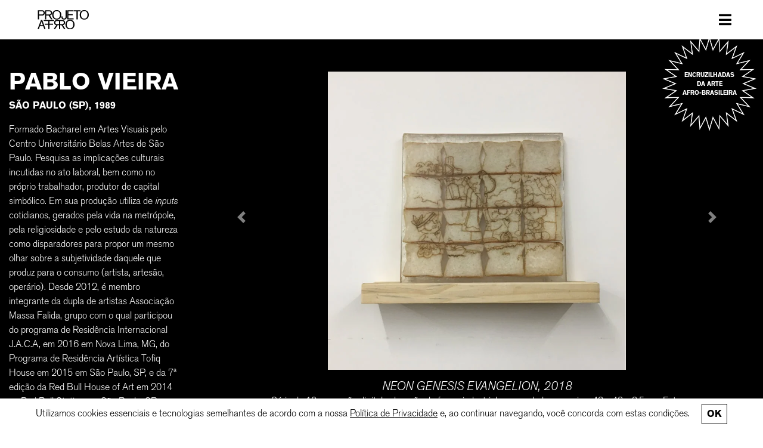

--- FILE ---
content_type: text/html; charset=UTF-8
request_url: https://projetoafro.com/artista/pablo-vieira/
body_size: 15446
content:

        <!DOCTYPE html>
<html lang="pt">
    
<head>

    <meta charset="UTF-8">
    <meta http-equiv="X-UA-Compatible" content="IE=edge">
    <meta name="viewport" content="width=device-width, initial-scale=1.0">
    
    <!-- no phone bugs -->
    <meta name="format-detection" content="telephone=no">
    
    <!-- Global site tag (gtag.js) - Google Analytics -->
    <script async src="https://www.googletagmanager.com/gtag/js?id=UA-162716210-1"></script>
    <script>
        window.dataLayer = window.dataLayer || [];
        function gtag(){dataLayer.push(arguments);}
        gtag('js', new Date());

        gtag('config', 'UA-162716210-1');
    </script>
    
        
    <!-- facebook imagens and titles -->
    <meta property="og:locale" content="pt_BR">
    <meta property="og:url" content="https://projetoafro.com/artista/pablo-vieira/">
    
    <meta property="og:title" content="PABLO VIEIRA">
    <meta property="og:site_name" content="Projeto Afro">
    
    <meta property="og:image" content="https://projetoafro.com/wp-content/uploads/2020/07/projeto_afro_mapeamento_artista_pablo_vieira_3.jpg">
    
    <meta property="og:description" content="PROJETO AFRO É UMA PLATAFORMA AFRO-BRASILEIRA DE MAPEAMENTO E DIFUSÃO DE ARTISTAS NEGROS/AS/ES.">
    
    <meta name="Description" CONTENT="PROJETO AFRO É UMA PLATAFORMA AFRO-BRASILEIRA DE MAPEAMENTO E DIFUSÃO DE ARTISTAS NEGROS/AS/ES.">
    
    <meta name="author" content="Projeto Afro">
    <meta name="keywords" content="projeto afro, arte, artistas, afro-brasileiros, brasil, são paulo, rio de janeiro, brasília, porto alegre, curitiba, recife, artístico, ontico lab">
    
    <title>
          PABLO VIEIRA | PROJETO AFRO    </title>
    
    <link rel="icon" href="https://projetoafro.com/wp-content/themes/projetoafro/_imagens/brazil.ico" type="image/ico" sizes="65x65">
    <link rel=”canonical” href=””>
	
    <title>PABLO VIEIRA &#8211; PROJETO AFRO</title>
<meta name='robots' content='max-image-preview:large' />
<link rel="alternate" title="oEmbed (JSON)" type="application/json+oembed" href="https://projetoafro.com/wp-json/oembed/1.0/embed?url=https%3A%2F%2Fprojetoafro.com%2Fartista%2Fpablo-vieira%2F&#038;lang=pt" />
<link rel="alternate" title="oEmbed (XML)" type="text/xml+oembed" href="https://projetoafro.com/wp-json/oembed/1.0/embed?url=https%3A%2F%2Fprojetoafro.com%2Fartista%2Fpablo-vieira%2F&#038;format=xml&#038;lang=pt" />
<style id='wp-img-auto-sizes-contain-inline-css' type='text/css'>
img:is([sizes=auto i],[sizes^="auto," i]){contain-intrinsic-size:3000px 1500px}
/*# sourceURL=wp-img-auto-sizes-contain-inline-css */
</style>
<style id='classic-theme-styles-inline-css' type='text/css'>
/*! This file is auto-generated */
.wp-block-button__link{color:#fff;background-color:#32373c;border-radius:9999px;box-shadow:none;text-decoration:none;padding:calc(.667em + 2px) calc(1.333em + 2px);font-size:1.125em}.wp-block-file__button{background:#32373c;color:#fff;text-decoration:none}
/*# sourceURL=/wp-includes/css/classic-themes.min.css */
</style>
<link rel='stylesheet' id='contact-form-7-css' href='https://projetoafro.com/wp-content/plugins/contact-form-7/includes/css/styles.css?ver=6.1.4' type='text/css' media='all' />
<link rel='stylesheet' id='ppress-frontend-css' href='https://projetoafro.com/wp-content/plugins/wp-user-avatar/assets/css/frontend.min.css?ver=4.16.8' type='text/css' media='all' />
<link rel='stylesheet' id='ppress-flatpickr-css' href='https://projetoafro.com/wp-content/plugins/wp-user-avatar/assets/flatpickr/flatpickr.min.css?ver=4.16.8' type='text/css' media='all' />
<link rel='stylesheet' id='ppress-select2-css' href='https://projetoafro.com/wp-content/plugins/wp-user-avatar/assets/select2/select2.min.css?ver=6.9' type='text/css' media='all' />
<link rel='stylesheet' id='bootstrap-css' href='https://projetoafro.com/wp-content/themes/projetoafro/_css/bootstrap4.3.1.min.css?ver=2025.09.26.1' type='text/css' media='all' />
<link rel='stylesheet' id='font-awesome-css' href='https://projetoafro.com/wp-content/themes/projetoafro/_css/fontawesome5.2.0.css?ver=2025.09.26.1' type='text/css' media='all' />
<link rel='stylesheet' id='projeto-afro-css' href='https://projetoafro.com/wp-content/themes/projetoafro/style.css?ver=2025.09.26.1' type='text/css' media='all' />
<link rel='stylesheet' id='owl-carousel-css' href='https://projetoafro.com/wp-content/themes/projetoafro/_css/owl.carousel.min.css?ver=2025.09.26.1' type='text/css' media='all' />
<link rel='stylesheet' id='owl-carousel-theme-css' href='https://projetoafro.com/wp-content/themes/projetoafro/_css/owl.theme.default.min.css?ver=2025.09.26.1' type='text/css' media='all' />
<script type="text/javascript" src="https://projetoafro.com/wp-includes/js/jquery/jquery.min.js?ver=3.7.1" id="jquery-core-js"></script>
<script type="text/javascript" src="https://projetoafro.com/wp-includes/js/jquery/jquery-migrate.min.js?ver=3.4.1" id="jquery-migrate-js"></script>
<script type="text/javascript" src="https://projetoafro.com/wp-content/plugins/wp-user-avatar/assets/flatpickr/flatpickr.min.js?ver=4.16.8" id="ppress-flatpickr-js"></script>
<script type="text/javascript" src="https://projetoafro.com/wp-content/plugins/wp-user-avatar/assets/select2/select2.min.js?ver=4.16.8" id="ppress-select2-js"></script>
<script type="text/javascript" src="https://projetoafro.com/wp-content/themes/projetoafro/_js/owl.carousel.min.js?ver=2025.09.26.1" id="owl-carousel-js"></script>
<script type="text/javascript" src="https://projetoafro.com/wp-content/themes/projetoafro/_js/projeto-afro.js?ver=2025.09.26.1" id="projeto-afro-js"></script>
<link rel="https://api.w.org/" href="https://projetoafro.com/wp-json/" /><link rel="EditURI" type="application/rsd+xml" title="RSD" href="https://projetoafro.com/xmlrpc.php?rsd" />
<meta name="generator" content="WordPress 6.9" />
<link rel="canonical" href="https://projetoafro.com/artista/pablo-vieira/" />
<link rel='shortlink' href='https://projetoafro.com/?p=1789' />
    
<style id='global-styles-inline-css' type='text/css'>
:root{--wp--preset--aspect-ratio--square: 1;--wp--preset--aspect-ratio--4-3: 4/3;--wp--preset--aspect-ratio--3-4: 3/4;--wp--preset--aspect-ratio--3-2: 3/2;--wp--preset--aspect-ratio--2-3: 2/3;--wp--preset--aspect-ratio--16-9: 16/9;--wp--preset--aspect-ratio--9-16: 9/16;--wp--preset--color--black: #000000;--wp--preset--color--cyan-bluish-gray: #abb8c3;--wp--preset--color--white: #ffffff;--wp--preset--color--pale-pink: #f78da7;--wp--preset--color--vivid-red: #cf2e2e;--wp--preset--color--luminous-vivid-orange: #ff6900;--wp--preset--color--luminous-vivid-amber: #fcb900;--wp--preset--color--light-green-cyan: #7bdcb5;--wp--preset--color--vivid-green-cyan: #00d084;--wp--preset--color--pale-cyan-blue: #8ed1fc;--wp--preset--color--vivid-cyan-blue: #0693e3;--wp--preset--color--vivid-purple: #9b51e0;--wp--preset--gradient--vivid-cyan-blue-to-vivid-purple: linear-gradient(135deg,rgb(6,147,227) 0%,rgb(155,81,224) 100%);--wp--preset--gradient--light-green-cyan-to-vivid-green-cyan: linear-gradient(135deg,rgb(122,220,180) 0%,rgb(0,208,130) 100%);--wp--preset--gradient--luminous-vivid-amber-to-luminous-vivid-orange: linear-gradient(135deg,rgb(252,185,0) 0%,rgb(255,105,0) 100%);--wp--preset--gradient--luminous-vivid-orange-to-vivid-red: linear-gradient(135deg,rgb(255,105,0) 0%,rgb(207,46,46) 100%);--wp--preset--gradient--very-light-gray-to-cyan-bluish-gray: linear-gradient(135deg,rgb(238,238,238) 0%,rgb(169,184,195) 100%);--wp--preset--gradient--cool-to-warm-spectrum: linear-gradient(135deg,rgb(74,234,220) 0%,rgb(151,120,209) 20%,rgb(207,42,186) 40%,rgb(238,44,130) 60%,rgb(251,105,98) 80%,rgb(254,248,76) 100%);--wp--preset--gradient--blush-light-purple: linear-gradient(135deg,rgb(255,206,236) 0%,rgb(152,150,240) 100%);--wp--preset--gradient--blush-bordeaux: linear-gradient(135deg,rgb(254,205,165) 0%,rgb(254,45,45) 50%,rgb(107,0,62) 100%);--wp--preset--gradient--luminous-dusk: linear-gradient(135deg,rgb(255,203,112) 0%,rgb(199,81,192) 50%,rgb(65,88,208) 100%);--wp--preset--gradient--pale-ocean: linear-gradient(135deg,rgb(255,245,203) 0%,rgb(182,227,212) 50%,rgb(51,167,181) 100%);--wp--preset--gradient--electric-grass: linear-gradient(135deg,rgb(202,248,128) 0%,rgb(113,206,126) 100%);--wp--preset--gradient--midnight: linear-gradient(135deg,rgb(2,3,129) 0%,rgb(40,116,252) 100%);--wp--preset--font-size--small: 13px;--wp--preset--font-size--medium: 20px;--wp--preset--font-size--large: 36px;--wp--preset--font-size--x-large: 42px;--wp--preset--spacing--20: 0.44rem;--wp--preset--spacing--30: 0.67rem;--wp--preset--spacing--40: 1rem;--wp--preset--spacing--50: 1.5rem;--wp--preset--spacing--60: 2.25rem;--wp--preset--spacing--70: 3.38rem;--wp--preset--spacing--80: 5.06rem;--wp--preset--shadow--natural: 6px 6px 9px rgba(0, 0, 0, 0.2);--wp--preset--shadow--deep: 12px 12px 50px rgba(0, 0, 0, 0.4);--wp--preset--shadow--sharp: 6px 6px 0px rgba(0, 0, 0, 0.2);--wp--preset--shadow--outlined: 6px 6px 0px -3px rgb(255, 255, 255), 6px 6px rgb(0, 0, 0);--wp--preset--shadow--crisp: 6px 6px 0px rgb(0, 0, 0);}:where(.is-layout-flex){gap: 0.5em;}:where(.is-layout-grid){gap: 0.5em;}body .is-layout-flex{display: flex;}.is-layout-flex{flex-wrap: wrap;align-items: center;}.is-layout-flex > :is(*, div){margin: 0;}body .is-layout-grid{display: grid;}.is-layout-grid > :is(*, div){margin: 0;}:where(.wp-block-columns.is-layout-flex){gap: 2em;}:where(.wp-block-columns.is-layout-grid){gap: 2em;}:where(.wp-block-post-template.is-layout-flex){gap: 1.25em;}:where(.wp-block-post-template.is-layout-grid){gap: 1.25em;}.has-black-color{color: var(--wp--preset--color--black) !important;}.has-cyan-bluish-gray-color{color: var(--wp--preset--color--cyan-bluish-gray) !important;}.has-white-color{color: var(--wp--preset--color--white) !important;}.has-pale-pink-color{color: var(--wp--preset--color--pale-pink) !important;}.has-vivid-red-color{color: var(--wp--preset--color--vivid-red) !important;}.has-luminous-vivid-orange-color{color: var(--wp--preset--color--luminous-vivid-orange) !important;}.has-luminous-vivid-amber-color{color: var(--wp--preset--color--luminous-vivid-amber) !important;}.has-light-green-cyan-color{color: var(--wp--preset--color--light-green-cyan) !important;}.has-vivid-green-cyan-color{color: var(--wp--preset--color--vivid-green-cyan) !important;}.has-pale-cyan-blue-color{color: var(--wp--preset--color--pale-cyan-blue) !important;}.has-vivid-cyan-blue-color{color: var(--wp--preset--color--vivid-cyan-blue) !important;}.has-vivid-purple-color{color: var(--wp--preset--color--vivid-purple) !important;}.has-black-background-color{background-color: var(--wp--preset--color--black) !important;}.has-cyan-bluish-gray-background-color{background-color: var(--wp--preset--color--cyan-bluish-gray) !important;}.has-white-background-color{background-color: var(--wp--preset--color--white) !important;}.has-pale-pink-background-color{background-color: var(--wp--preset--color--pale-pink) !important;}.has-vivid-red-background-color{background-color: var(--wp--preset--color--vivid-red) !important;}.has-luminous-vivid-orange-background-color{background-color: var(--wp--preset--color--luminous-vivid-orange) !important;}.has-luminous-vivid-amber-background-color{background-color: var(--wp--preset--color--luminous-vivid-amber) !important;}.has-light-green-cyan-background-color{background-color: var(--wp--preset--color--light-green-cyan) !important;}.has-vivid-green-cyan-background-color{background-color: var(--wp--preset--color--vivid-green-cyan) !important;}.has-pale-cyan-blue-background-color{background-color: var(--wp--preset--color--pale-cyan-blue) !important;}.has-vivid-cyan-blue-background-color{background-color: var(--wp--preset--color--vivid-cyan-blue) !important;}.has-vivid-purple-background-color{background-color: var(--wp--preset--color--vivid-purple) !important;}.has-black-border-color{border-color: var(--wp--preset--color--black) !important;}.has-cyan-bluish-gray-border-color{border-color: var(--wp--preset--color--cyan-bluish-gray) !important;}.has-white-border-color{border-color: var(--wp--preset--color--white) !important;}.has-pale-pink-border-color{border-color: var(--wp--preset--color--pale-pink) !important;}.has-vivid-red-border-color{border-color: var(--wp--preset--color--vivid-red) !important;}.has-luminous-vivid-orange-border-color{border-color: var(--wp--preset--color--luminous-vivid-orange) !important;}.has-luminous-vivid-amber-border-color{border-color: var(--wp--preset--color--luminous-vivid-amber) !important;}.has-light-green-cyan-border-color{border-color: var(--wp--preset--color--light-green-cyan) !important;}.has-vivid-green-cyan-border-color{border-color: var(--wp--preset--color--vivid-green-cyan) !important;}.has-pale-cyan-blue-border-color{border-color: var(--wp--preset--color--pale-cyan-blue) !important;}.has-vivid-cyan-blue-border-color{border-color: var(--wp--preset--color--vivid-cyan-blue) !important;}.has-vivid-purple-border-color{border-color: var(--wp--preset--color--vivid-purple) !important;}.has-vivid-cyan-blue-to-vivid-purple-gradient-background{background: var(--wp--preset--gradient--vivid-cyan-blue-to-vivid-purple) !important;}.has-light-green-cyan-to-vivid-green-cyan-gradient-background{background: var(--wp--preset--gradient--light-green-cyan-to-vivid-green-cyan) !important;}.has-luminous-vivid-amber-to-luminous-vivid-orange-gradient-background{background: var(--wp--preset--gradient--luminous-vivid-amber-to-luminous-vivid-orange) !important;}.has-luminous-vivid-orange-to-vivid-red-gradient-background{background: var(--wp--preset--gradient--luminous-vivid-orange-to-vivid-red) !important;}.has-very-light-gray-to-cyan-bluish-gray-gradient-background{background: var(--wp--preset--gradient--very-light-gray-to-cyan-bluish-gray) !important;}.has-cool-to-warm-spectrum-gradient-background{background: var(--wp--preset--gradient--cool-to-warm-spectrum) !important;}.has-blush-light-purple-gradient-background{background: var(--wp--preset--gradient--blush-light-purple) !important;}.has-blush-bordeaux-gradient-background{background: var(--wp--preset--gradient--blush-bordeaux) !important;}.has-luminous-dusk-gradient-background{background: var(--wp--preset--gradient--luminous-dusk) !important;}.has-pale-ocean-gradient-background{background: var(--wp--preset--gradient--pale-ocean) !important;}.has-electric-grass-gradient-background{background: var(--wp--preset--gradient--electric-grass) !important;}.has-midnight-gradient-background{background: var(--wp--preset--gradient--midnight) !important;}.has-small-font-size{font-size: var(--wp--preset--font-size--small) !important;}.has-medium-font-size{font-size: var(--wp--preset--font-size--medium) !important;}.has-large-font-size{font-size: var(--wp--preset--font-size--large) !important;}.has-x-large-font-size{font-size: var(--wp--preset--font-size--x-large) !important;}
/*# sourceURL=global-styles-inline-css */
</style>
</head>
    
<body class="wp-singular artistas-template-default single single-artistas postid-1789 wp-theme-projetoafro">
    
    <div class="main">
        
        
<div id="menu" class="container-fluid">

    <nav class="navbar navbar-expand-xs navbar-light bg-light">
        <a class="navbar-brand" href="#">Brand</a>

        <!-- Hamburger always visible -->
        <button class="navbar-toggler" type="button" data-toggle="collapse" data-target="#navbarMenu">
            <span class="navbar-toggler-icon"></span>
        </button>
    </nav>
           
    <nav id="navbar" class="navbar navbar-light bg-light">
        <a class="nav-link mr-auto" href="https://projetoafro.com/" aria-label="PROJETO AFRO">
            <div class="logo logo-nav">
                <svg xmlns="http://www.w3.org/2000/svg" xml:space="preserve" viewBox="0 0 1599.88 599">
  <path d="M47.35 170.07h81.63c21.62 0 32.42-.8 42.42-3.6 36.82-10 54.83-43.62 54.83-79.63 0-10.8-2-47.62-33.62-67.63-18.8-12-37.61-12-59.63-12H10.94v282.52h36.42V170.07zm0-130.45h87.24c8.4 0 14.4 0 22.8 2 13.21 3.6 24.02 12.4 28.82 25.61 2.8 8 2.8 16.01 2.8 18.81 0 22-9.6 42.42-32.41 48.42-10 2.4-20.01 2-30.42 2H47.35V39.62zM272.02 169.68h72.83l77.24 120.05h44.81l-79.23-122.46c15.2-2.8 22-5.6 28.81-9.2 36.02-18.4 37.62-56.82 37.62-68.43 0-28.01-9.6-44.82-17.21-54.02-12-14.4-30.41-26.81-69.63-28.42-8.8-.4-18 0-26.81 0H235.2v282.53h36.82V169.68zm0-131.26h73.23c16.8 0 34.41-.8 49.22 8 21.61 13.21 22.41 35.22 22.41 43.22 0 10.8-2.4 20.4-8.8 29.21-14.4 19.61-39.62 19.21-60.83 19.21h-75.23V38.42z"/>
  <path d="M501.14 260.92c36.41 34.01 80.03 36.01 97.24 36.01 64.03 0 98.04-31.61 113.64-52.42 28.42-38.42 29.62-83.64 29.62-98.45 0-60.02-27.21-113.24-86.04-136.05C638 3.2 618.8 0 599.58 0c-39.22 0-80.44 14.41-107.25 44.42-34.42 38.82-35.22 87.64-35.22 103.65 0 61.22 25.22 95.24 44.03 112.85m18.4-191.69c10.8-15.6 34.02-38.41 80.04-38.81 15.2 0 53.22 1.6 79.23 37.21 22.01 30.02 22.01 68.43 22.01 78.43.4 67.63-30.41 100.45-57.62 112.86-18.01 8-35.62 8.4-42.82 8.4-19.21 0-30.82-3.6-38.42-6.4-5.2-2-15.6-6.4-27.21-16.41-3.2-2.8-11.2-10.8-18.01-21.2-7.6-12.42-18.8-37.63-18.8-74.84 0-26.01 6-56.83 21.6-79.24M827.06 296.13c16.02 0 29.42-2.2 40.23-6.6 10.8-4.4 19.47-10.27 26.01-17.61a65.49 65.49 0 0 0 14-25.02 98.34 98.34 0 0 0 4.21-28.41V7.2H873.5V212.9c0 15.74-3.27 28.28-9.8 37.62-6.55 9.34-18.48 14-35.82 14-9.35 0-17.01-1.4-23.02-4.2-6-2.8-10.67-6.73-14-11.8-3.35-5.07-5.68-11.07-7.01-18.01-1.34-6.94-2-14.54-2-22.82v-12h-38.02v17.6c0 27.22 7.2 47.83 21.6 61.84 14.42 14 34.96 21.01 61.64 21.01M1124.29 256.92H961.02v-96.45h137.66v-32.81H961.02V40.42h158.47V7.21H925v282.52h199.29zM1338 7.2h-206.89v32.82h84.83v249.71h37.62V40.02H1338zM1513.84 10c-17.6-6.8-36.82-10-56.02-10-39.22 0-80.44 14.41-107.25 44.42-34.42 38.82-35.22 87.64-35.22 103.65 0 61.23 25.21 95.24 44.02 112.85 36.42 34.01 80.04 36.02 97.25 36.02 64.02 0 98.04-31.62 113.64-52.43 28.42-38.41 29.62-83.64 29.62-98.44 0-60.03-27.21-113.25-86.04-136.06m-12.4 248.9c-18.01 8-35.62 8.4-42.82 8.4-19.21 0-30.82-3.6-38.42-6.4-5.2-2-15.6-6.4-27.21-16.4-3.2-2.8-11.2-10.8-18.01-21.2-7.6-12.42-18.81-37.63-18.81-74.84 0-26.01 6-56.83 21.61-79.24 10.8-15.6 34.02-38.41 80.03-38.81 15.2 0 53.23 1.6 79.24 37.21 22.01 30.02 22.01 68.43 22.01 78.44.4 67.63-30.41 100.44-57.63 112.85M71.63 505.35h107.65l30.81 86.44h39.62L146.87 309.27h-39.22L0 591.8h40.02l31.61-86.44zm55.23-149.66 41.21 118.05H83.64l43.22-118.05zM515.38 342.88v-33.61H190.47v33.61H334.1v83.24H223.14v32.82H334.1v132.85H371.75V458.94h110.96v-32.82H371.75v-83.24zM630.54 309.27c-8.8 0-18-.4-26.81 0-39.22 1.6-57.62 14-69.63 28.41-7.6 9.2-17.2 26.01-17.2 54.02 0 11.61 1.6 50.03 37.61 68.44 6.8 3.6 13.6 6.4 28.81 9.2L504.1 591.8h44.82l77.23-120.06h42.6v120.05h36.83V471.74h42.6l77.24 120.05h44.82l-79.24-122.45c15.21-2.8 22.01-5.6 28.81-9.2 36.02-18.41 37.62-56.83 37.62-68.44 0-28-9.6-44.82-17.2-54.02-12.01-14.4-30.42-26.81-69.64-28.41-8.8-.4-18 0-26.8 0H630.53zm38.21 130.86h-45.01c-21.2 0-46.42.4-60.83-19.21-6.4-8.8-8.8-18.4-8.8-29.22 0-8 .8-30 22.4-43.21 14.82-8.81 32.42-8 49.23-8h43v99.64zm79.83-99.65c16.8 0 34.4-.8 49.22 8 21.6 13.21 22.4 35.22 22.4 43.22 0 10.81-2.4 20.41-8.8 29.22-14.4 19.6-39.62 19.2-60.83 19.2h-45v-99.64h43zM1068.72 312.07c-17.61-6.8-36.82-10-56.03-10-39.22 0-80.44 14.4-107.25 44.41-34.41 38.82-35.21 87.65-35.21 103.65 0 61.23 25.21 95.24 44.02 112.85C950.66 597 994.28 599 1011.49 599c64.03 0 98.04-31.62 113.65-52.43 28.41-38.41 29.61-83.64 29.61-98.44 0-60.02-27.2-113.25-86.03-136.06m-12.41 248.9c-18 8.01-35.61 8.41-42.82 8.41-19.2 0-30.81-3.6-38.42-6.4-5.2-2-15.6-6.4-27.2-16.4-3.2-2.81-11.21-10.81-18.02-21.22-7.6-12.4-18.8-37.61-18.8-74.83 0-26.01 6-56.82 21.6-79.23 10.8-15.6 34.02-38.42 80.04-38.82 15.2 0 53.22 1.6 79.23 37.22 22.02 30 22.02 68.43 22.02 78.43.4 67.63-30.42 100.44-57.63 112.85"/>
</svg>
            </div> 
        </a>
        
        <button class="navbar-toggler ml-auto" type="button" data-toggle="collapse" data-target="#navbarToggleExternalContent" aria-controls="navbarToggleExternalContent" aria-expanded="false" aria-label="Toggle navigation">
        <span class="menu-icon"><i class="fas fa-bars"></i></span>
        </button>
    </nav>
            
    <div class="collapse navbar-expand-xs navbar-collapse bg-light" id="navbarToggleExternalContent">
        <div class="border"></div>
        <ul class="navbar-nav mr-auto ml-auto">

            <li id="menu-item-35841" class="menu-item menu-item-type-post_type menu-item-object-page menu-item-home menu-item-35841 nav-item"><a href="https://projetoafro.com/" class="nav-link">INÍCIO</a></li>
<li id="menu-item-33860" class="menu-item menu-item-type-post_type menu-item-object-page menu-item-33860 nav-item"><a href="https://projetoafro.com/artistas/" class="nav-link">ARTISTAS</a></li>
<li id="menu-item-35908" class="menu-item menu-item-type-post_type menu-item-object-page menu-item-35908 nav-item"><a href="https://projetoafro.com/acervo/" class="nav-link">ACERVO</a></li>
<li id="menu-item-166" class="menu-item menu-item-type-post_type menu-item-object-page current_page_parent menu-item-has-children menu-item-166 nav-item"><a href="https://projetoafro.com/editorial/" role="button" data-toggle="dropdown" class="nav-link dropdown-toggle">EDITORIAL</a>
<ul class="sub-menu dropdown-menu">
	<li id="menu-item-33861" class="menu-item menu-item-type-taxonomy menu-item-object-formato menu-item-33861"><a href="https://projetoafro.com/editorial/artigo/" class="dropdown-item">ARTIGO</a></li>
	<li id="menu-item-33862" class="menu-item menu-item-type-taxonomy menu-item-object-formato menu-item-33862"><a href="https://projetoafro.com/editorial/curtas-pt/" class="dropdown-item">CURTAS</a></li>
	<li id="menu-item-33863" class="menu-item menu-item-type-taxonomy menu-item-object-formato menu-item-33863"><a href="https://projetoafro.com/editorial/entrevista-pt/" class="dropdown-item">ENTREVISTA</a></li>
	<li id="menu-item-33864" class="menu-item menu-item-type-taxonomy menu-item-object-formato menu-item-33864"><a href="https://projetoafro.com/editorial/opiniao-pt/" class="dropdown-item">OPINIÃO</a></li>
	<li id="menu-item-33865" class="menu-item menu-item-type-taxonomy menu-item-object-formato menu-item-33865"><a href="https://projetoafro.com/editorial/reflexao-pt/" class="dropdown-item">REFLEXÃO</a></li>
</ul>
</li>
<li id="menu-item-33867" class="menu-item menu-item-type-post_type menu-item-object-page menu-item-has-children menu-item-33867 nav-item"><a href="https://projetoafro.com/publicacoes/" role="button" data-toggle="dropdown" class="nav-link dropdown-toggle">PUBLICAÇÕES</a>
<ul class="sub-menu dropdown-menu">
	<li id="menu-item-33870" class="menu-item menu-item-type-taxonomy menu-item-object-modelo menu-item-33870"><a href="https://projetoafro.com/publicacoes/artigos-academicos/" class="dropdown-item">ARTIGOS ACADÊMICOS</a></li>
	<li id="menu-item-33868" class="menu-item menu-item-type-taxonomy menu-item-object-modelo menu-item-33868"><a href="https://projetoafro.com/publicacoes/dissertacoes/" class="dropdown-item">DISSERTAÇÕES</a></li>
	<li id="menu-item-33871" class="menu-item menu-item-type-taxonomy menu-item-object-modelo menu-item-33871"><a href="https://projetoafro.com/publicacoes/monografias/" class="dropdown-item">MONOGRAFIAS</a></li>
	<li id="menu-item-33869" class="menu-item menu-item-type-taxonomy menu-item-object-modelo menu-item-33869"><a href="https://projetoafro.com/publicacoes/teses/" class="dropdown-item">TESES</a></li>
</ul>
</li>
<li id="menu-item-33875" class="menu-item menu-item-type-post_type_archive menu-item-object-agenda menu-item-33875 nav-item"><a href="https://projetoafro.com/agenda/" class="nav-link">AGENDA</a></li>
<li id="menu-item-33874" class="menu-item menu-item-type-post_type menu-item-object-page menu-item-33874 nav-item"><a href="https://projetoafro.com/sobre/" class="nav-link">SOBRE</a></li>
<li id="menu-item-33873" class="menu-item menu-item-type-custom menu-item-object-custom menu-item-33873 nav-item"><a href="https://projetoafro.com/alem-da-tela" class="nav-link">APP</a></li>
<li id="menu-item-33872" class="menu-item menu-item-type-custom menu-item-object-custom menu-item-33872 nav-item"><a href="/#contato" class="nav-link">CONTATO</a></li>

            <li class="nav-item search-lang">
                <ul>
                    <li class="nav-item align-self-center search">
                        <form method="get" id="searchform" action="https://projetoafro.com/">
                            <button class="btn btn-menu" type="submit" id="searchsubmit" value="Pesquise" aria-label="Pesquise"><i class="fas fa-search"></i></button>  
                            <input placeholder="Pesquise" class="form-menu" type="text" value="" name="s" id="s" />
                        </form>
                    </li>

                    <li class="lang-menu">
                                            </li>
                </ul>
            </li>

            <li class="social-links">
                <ul>
                    <li class="nav-item">
                        <a class="nav-link font-light" target="_blank" href="https://www.instagram.com/projeto.afro/" aria-label="Instagram do Projeto Afro"><i class="fab fa-instagram instagram"></i></a>
                    </li>
                                            
                    <li class="nav-item">
                        <a class="nav-link font-light" target="_blank" href="https://www.facebook.com/projeto.afro/" aria-label="Facebook do Projeto Afro"><i class="fab fa-facebook-square facebook"></i></a>
                    </li>
                                            
                    <li class="nav-item">
                        <a class="nav-link font-light" target="_blank" href="https://www.youtube.com/channel/UCL1nqg8P-zGJH5qcK61OLXA" aria-label="YouTube do Projeto Afro"><i class="fab fa-youtube"></i></a>
                    </li>
                </ul>
            </li>
        </ul>

    </div><!-- #navbarToggleExternalContent -->
    
    <div class="div-da-tela text-center">
        <a class="nav-link" href="https://encruzilhadas.projetoafro.com/">
                        Encruzilhadas <br> da arte <br>afro-brasileira        </a>
    </div>
        
</div><!-- #menu -->




        <div class="container-fluid">
            
            <div id="artista" class="branco bg-preto primary-content">
                
                <div class="container-fluid">
                    
                <div class="row row-perfil-artista">
                    
                    <div class="col-12 col-lg-3 col-perfil">
                        
                        <h1 class="artista"><strong>PABLO VIEIRA</strong></h1>
                        
                        <div class="sobre-artista">
                        
                        
                        <p><strong>SÃO PAULO (SP), 1989</strong></p>
 
                        
                        
                        
                        <p>Formado Bacharel em Artes Visuais pelo Centro Universitário Belas Artes de São Paulo. Pesquisa as implicações culturais incutidas no ato laboral, bem como no próprio trabalhador, produtor de capital simbólico. Em sua produção utiliza de <em>inputs</em> cotidianos, gerados pela vida na metrópole, pela religiosidade e pelo estudo da natureza como disparadores para propor um mesmo olhar sobre a subjetividade daquele que produz para o consumo (artista, artesão, operário). Desde 2012, é membro integrante da dupla de artistas Associação Massa Falida, grupo com o qual participou do programa de Residência Internacional J.A.C.A, em 2016 em Nova Lima, MG, do Programa de Residência Artística Tofiq House em 2015 em São Paulo, SP, e da 7ª edição da Red Bull House of Art em 2014 na Red Bull Station em São Paulo, SP. Atualmente, é membro do Grupo de Pesquisa sobre Politica, Religião e Desterritorialização, que se dedica à investigação dos múltiplos fenômenos e sua consequências politicas pós-diáspora e colonização.</p>
<p>Vive e trabalha em São Paulo, SP.</p>
<p><a href="https://pablovieira.weebly.com/" target="_blank" rel="noopener noreferrer">Site</a> do artista.</p>
<p><a href="https://www.instagram.com/pabloready/" target="_blank" rel="noopener noreferrer">@pabloready</a></p>
 
                        
                        
 
                        
 
                        
                            
                <div class="artista-mobile">  
                    
                    <a class="btn-exposicoes" role="button" href="#exposicoes" aria-expanded="false" data-toggle="collapse">Exposições</a> 
                    
                 
                        
                    <div id="exposicoes">
                    
                 

                        <p>Coletivas<br />
<br />
2020<br />
Lorem Ipsum, Galeria Aymoré, exposição online<br />
<br />
2018<br />
Leilão de parede, IAB SP e Central Galeria, São Paulo, SP, Brasil<br />
<br />
2017<br />
Festival Viador, Atibaia, São Paulo, SP, Brasil<br />
<br />
2016<br />
Terra Falsa, Coletor, São Paulo, SP, Brasil<br />
E de novo montanha, rio, mar, selva, floresta, Sesc Palladium, Belo Horizonte, MG, Brasil<br />
A primeira parte da tragédia, La Maudite, Paris, França<br />
O muro: rever o rumo, Central Galeria, São Paulo, SP, Brasil<br />
<br />
2015<br />
Tout Doit Disparaître, La Maudite, Paris, França<br />
Quero te encontrar, La Maudite, Paris, França<br />
Primeiro de maio, Croatã, São Paulo, SP, Brasil<br />
Procura –se, Tofiq House, São Paulo, SP, Brasil<br />
<br />
2014<br />
Mind the Gap, Oficina Cultural Oswald de Andrade, São Paulo, SP, Brasil<br />
A casa dos pais, Casa contemporânea, São Paulo, SP, Brasil<br />
Mostra de Projeções, Largo Cultural das Mercês Fotoativa 30 anos, Belém, PA, Brasil<br />
25 anos da mostra de arte da juventude, Sesc Ribeirão Preto, Ribeirão Preto, SP, Brasil<br />
<br />
2013<br />
Espaços Independentes - A alma é o segredo do negócio, Funarte SP, São Paulo, SP, Brasil<br />
<br />
2012<br />
Surpraise!, Ateliê 397, São Paulo, SP, Brasil<br />
11º Salão dos Premiados, Guarulhos, SP, Brasil<br />
40º Salão de Arte Contemporânea Luiz Sacilotto, Santo André, SP, Brasil<br />
<br />
2011<br />
11º Salão Nacional de Guarulhos, Guarulhos, SP, Brasil<br />
43º Salão de Arte Contemporânea de Piracicaba, Piracicaba, SP, Brasil<br />
<br />
2010<br />
15º Cultura Inglesa Festival – Unfreeze, São Paulo, SP, Brasil</p>
                    </div>
                            
                </div>
                            
                    
                    
                            
                            </div>
                        
                        <p class="categoria">Estado: <a href="https://projetoafro.com/estado/sao-paulo">SÃO PAULO</a><br>Categorias: <a href="https://projetoafro.com/gravura/" rel="category tag">Gravura</a>, <a href="https://projetoafro.com/ilustracao/" rel="category tag">Ilustração</a>, <a href="https://projetoafro.com/instalacao/" rel="category tag">Instalação</a>, <a href="https://projetoafro.com/objeto/" rel="category tag">Objeto</a></p>
                        
                        <p class="update">Atualizado em 22.07.2020</p>
                        
                    </div>
                    
                    <div class="col-12 col-lg-9">

<!-- artista imagens -->
<div class="">
    
    <div id="artista-gallery" class="carousel slide" data-ride="carousel">
      
        <div class="carousel-inner">
            
            <div class="carousel-item active">
            
                                <div class="image-box">
                    <img src="https://projetoafro.com/wp-content/uploads/2020/07/projeto_afro_mapeamento_artista_pablo_vieira_3.jpg" fetchpriority="high" class="d-block" width="800" height="800" alt="">
                </div>
                
                <div class="carousel-caption">
                <h5 class="titulo-obra">Neon Genesis Evangelion, ​2018</h5>
                <p>Série de 10, gravação digital sobre pão de forma industrial encapsulado em resina, 43 x 43 x 3,5 cm. Foto: Reprodução/Site artista</p>
                </div>
            
            </div>

            
            <div class="carousel-item">
                
                <div class="image-box">
                    <img src="https://projetoafro.com/wp-content/uploads/2020/07/projeto_afro_mapeamento_artista_pablo_vieira_1.jpg" loading="lazy" fetchpriority="low" class="d-block" width="566" height="800" alt="Fliperama, placa cimentícia, joystick, monitor, game, 170 x 60 x 55 cm. Foto: Reprodução/Site artista">
                </div>
                
                <div class="carousel-caption">
                    <h5 class="titulo-obra">Capitalismo, ​2018</h5>
                    <p>Fliperama, placa cimentícia, joystick, monitor, game, 170 x 60 x 55 cm. Foto: Reprodução/Site artista</p>
                </div>
                
            </div>

            
            <div class="carousel-item">
                
                <div class="image-box">
                    <img src="https://projetoafro.com/wp-content/uploads/2020/07/projeto_afro_mapeamento_artista_pablo_vieira_4-1024x647.jpg" loading="lazy" fetchpriority="low" class="d-block" width="1024" height="647" alt="Instalação, dimensões variáveis, aproximadamente 100 x 100 x 57,5 cm. Foto: Reprodução/Site artista">
                </div>
                
                <div class="carousel-caption">
                    <h5 class="titulo-obra">Pipoqueira , 2017</h5>
                    <p>Instalação, dimensões variáveis, aproximadamente 100 x 100 x 57,5 cm. Foto: Reprodução/Site artista</p>
                </div>
                
            </div>

            
            <div class="carousel-item">
                
                <div class="image-box">
                    <img src="https://projetoafro.com/wp-content/uploads/2020/07/projeto_afro_mapeamento_artista_pablo_vieira_2-1024x682.jpg" loading="lazy" fetchpriority="low" class="d-block" width="1024" height="682" alt="Madeira, componentes eletrônicos, celular, Tinder. Foto: Reprodução/Site artista">
                </div>
                
                <div class="carousel-caption">
                    <h5 class="titulo-obra">I am 2 sad 2 tell U, 2019</h5>
                    <p>Madeira, componentes eletrônicos, celular, Tinder. Foto: Reprodução/Site artista</p>
                </div>
                
            </div>

            
            <div class="carousel-item">
                
                <div class="image-box">
                    <img src="https://projetoafro.com/wp-content/uploads/2020/07/projeto_afro_mapeamento_artista_pablo_vieira_5-723x1024.jpg" loading="lazy" fetchpriority="low" class="d-block" width="723" height="1024" alt="Impressão a laser sobre papel offset 120gr, 59,4 x 42 cm. Foto: Reprodução/Birico Arte">
                </div>
                
                <div class="carousel-caption">
                    <h5 class="titulo-obra">Cuidado Sabão da Costa, 2020</h5>
                    <p>Impressão a laser sobre papel offset 120gr, 59,4 x 42 cm. Foto: Reprodução/Birico Arte</p>
                </div>
                
            </div>

                        
        </div>
        
        <a class="carousel-control-prev" href="#artista-gallery" role="button" data-slide="prev">
            <span class="carousel-control-prev-icon" aria-hidden="true"></span>
            <span class="sr-only">Previous</span>
        </a>
        <a class="carousel-control-next" href="#artista-gallery" role="button" data-slide="next">
            <span class="carousel-control-next-icon" aria-hidden="true"></span>
            <span class="sr-only">Next</span>
        </a>
        
        <ol class="carousel-indicators">
            
            <li data-target="#artista-gallery" data-slide-to="0" class="active">
                                <img src="https://projetoafro.com/wp-content/uploads/2020/07/projeto_afro_mapeamento_artista_pablo_vieira_3-300x300.jpg" fetchpriority="high" class="img-thumb" width="300" height="300" alt="">
            </li>

            
            <li data-target="#artista-gallery" data-slide-to="1">
                <img src="https://projetoafro.com/wp-content/uploads/2020/07/projeto_afro_mapeamento_artista_pablo_vieira_1-212x300.jpg" fetchpriority="high" class="img-thumb" width="212" height="300" alt="1">
            </li>

            
            <li data-target="#artista-gallery" data-slide-to="2">
                <img src="https://projetoafro.com/wp-content/uploads/2020/07/projeto_afro_mapeamento_artista_pablo_vieira_4-300x190.jpg" fetchpriority="high" class="img-thumb" width="300" height="190" alt="2">
            </li>

            
            <li data-target="#artista-gallery" data-slide-to="3">
                <img src="https://projetoafro.com/wp-content/uploads/2020/07/projeto_afro_mapeamento_artista_pablo_vieira_2-300x200.jpg" fetchpriority="high" class="img-thumb" width="300" height="200" alt="3">
            </li>

            
            <li data-target="#artista-gallery" data-slide-to="4">
                <img src="https://projetoafro.com/wp-content/uploads/2020/07/projeto_afro_mapeamento_artista_pablo_vieira_5-212x300.jpg" fetchpriority="high" class="img-thumb" width="212" height="300" alt="4">
            </li>

                        
        </ol>

    </div>

        
</div>
                        
                    </div>
                        
                    </div>
                    
                </div>
                    
            </div>
                
        
            

            <div id="footer" class="branco">

                <div class="container-fluid">
                    
                    <div class="row text-align-center">
                        
                        <div class="col footer-list">
                            <ul>    
                                
                                <li><a href="https://projetoafro.com/sobre"><p>so</p><p>bre</p></a></li>
                                
                                <li><a href="https://projetoafro.com/#contato"><p>con</p><p>tato</p></a></li>
                                
                                <li><a target="_blank" href="https://www.instagram.com/projeto.afro/"><p>insta</p><p>gram</p></a></li>
                                
                                <li><a target="_blank" href="https://www.facebook.com/projeto.afro/"><p>face</p><p>book</p></a></li>
                                
                            </ul>
                        </div>
                        
                    </div>
                    
                    <div class="row maya">
                        
                        <div class="footer-apoio">
                            <div>Apoio</div>
                            <a href="https://www.ibirapitanga.org.br/" target="_blank">
                                <img src="https://projetoafro.com/wp-content/uploads/2023/02/logo-ibirapitanga-branco.png" width="200" height="26" loading="lazy" fetchpriority="low" alt="Ibirapitanga">
                            </a>
                        </div>
                        <div class="footer-apoio">
                            <img src="https://projetoafro.com/wp-content/uploads/2021/06/selo-amigo-do-surdo-branco-redondo-maya.png" width="90" height="90" loading="lazy" fetchpriority="low" alt="Hand Talk">
                        </div>
                        
                    </div>
                    
                    <div class="row text-align-center">
                        
                        <div class="col col-copyrights">
                            <p>
                                Todos os direitos reservados<span class="copyright">&#9400;</span>. 
                                Feito com amor por 
                                <a target="_blank" class="ontico" href="http://onticolab.com">ôntico lab</a> e 
                                <a target="_blank" href="https://siteswp.com.br">SitesWP</a>
                                .
                            </p>
                        </div>
                        
                    </div>

                </div>

            </div>
            
        </div><!-- #home-content -->
        
    </div><!-- main ends -->
        
    <!-- Cookie Banner -->
    <div class="nk-cookie-banner alert text-center mb-0" role="alert">

        Utilizamos cookies essenciais e tecnologias semelhantes de acordo com a nossa <a href="https://projetoafro.com/politica-de-privacidade/">Política de Privacidade</a> e, ao continuar navegando, você concorda com estas condições.    
        <button type="button" class="btn btn-outline" onclick="window.nk_hideCookieBanner()">Ok</button>
        
    </div>
    <!-- End of Cookie Banner -->
    
    <!-- JavaScript -->
    
    <!-- Bootstrap javascript -->

    <script src="https://projetoafro.com/wp-content/themes/projetoafro/_js/jquery3.4.1.min.js"></script>
    <script src="https://projetoafro.com/wp-content/themes/projetoafro/_js/popper1.14.3.min.js"></script>
    <script src="https://projetoafro.com/wp-content/themes/projetoafro/_js/bootstrap4.1.2.min.js"></script>

    <!-- hand talk -->
    <script src="https://plugin.handtalk.me/web/latest/handtalk.min.js"></script>

    <!-- cookie banner -->
    <script src="https://projetoafro.com/wp-content/themes/projetoafro/_js/cookie-banner.js"></script>

    <script>
        var ht = new HT({
            token: "1df288c8ee177b9eb7a3ad04351dc7e4",
            avatar: "MAYA",
        });
    </script>  

    
    <!-- close menu tab -->
    <script>
        
        /**
        $(document).ready(function() {
            
            var desktop = window.matchMedia('screen and (min-width:700px)')
            
            //mapa only in desktop matches
            if( desktop.matches ) {
                
                $('.navbar-collapse').show();

            } else {
                
                $('.navbar-collapse').collapse('hide');
                
                // Get the navbars
                var navbar = document.getElementById("navbar");
                
                //Get the offset position of the navbar
                var bg = navbar.offsetTop;
        
                // Get page offset position
                var prevScroll = window.pageYOffset;
        
                window.onscroll = function() {
                
                    // Get the current position
                    var currentScroll = window.pageYOffset;
                
                    if ( prevScroll > currentScroll ) {
                        
                        if ( $('.navbar-collapse').hasClass('show') ) {
                    
                            $('.navbar-collapse').collapse('hide');
                        
                        }
                    
                    } else {
                    
                        if ( prevScroll < 60 ) {
                        
                            if ( $('.navbar-collapse').hasClass('show') ) {
                    
                                $('.navbar-collapse').collapse('hide');
                        
                            }
                        
                        } else {
                        
                            if ( $('.navbar-collapse').hasClass('show') ) {
                    
                                $('.navbar-collapse').collapse('hide');
                        
                            }
                        
                        };
                    
                    };
                
                    prevScroll = currentScroll;
                
                };
                
            }
                      
        });
         */
        
    </script>

    <!-- smooth scrolling menu -->
    
    <!-- mapa home -->

    <script>
        
        $(document).ready(function() {
            
            var desktop = window.matchMedia("(min-width: 700px)")
            
            //mapa only in desktop matches
            if( desktop.matches ) {
                
                //Gabe help
                $(".point-cidade").on('click', function() {
                   
                    $(".artistas-cidade").hide();
                    
                    var idArtistas = "#" + $(this).data("cidade");
                    
                    $(idArtistas).show();
                    
                });
            }; 
            
        });
        
    </script>

    <!-- after submition -->

    <script>

        $(document).ready(function(){
            //var href = window.location.href+'#sugira'; //Trecho comentado pela Geeks para não forçar a rolagem
            var href = window.location.href; 
            var splitit = (href.split('#'))[1]; //split url to get twee name
            if( $('#'+splitit).length ){
                if(splitit !== "" || splitit !== "undefined"){
                    $('html, body').animate({
                        scrollTop: $('#'+splitit).offset().top
                    }, 2000);
                }
            }
        });

    </script>

    <!-- carregar -->

    <script>
        
    //noticias    
     $('#carregar-noticias>a').on('click', function(e) {
        e.preventDefault();
                
        //link da página
        var link = jQuery(this).attr('href');
        
        //adiciona posts acima do botão
        $.get(link, function(data){
        
            //carrega
            var post = $('.row-noticias .col-noticias', data);
            $('.row-noticias').append(post);

            //muda botão
            var next_posts = $('#carregar-noticias > a', data);
            $('#carregar-noticias').html( next_posts );
                
            //carrega
            //$('.row-noticias').load(link+ + '.col-noticias');
        });
        
    });
        
        
    //agenda
     $('#carregar-agenda').on('click', 'a', function(e) {
                
        e.preventDefault();
                
        //link da página
        var link = jQuery(this).attr('href');
                
        //adiciona posts acima do botão
        $.get(link, function(data){
        
            var post = $('.row-noticias .col-agenda', data);
            $('.row-noticias').append(post);

            // atualizar botão de próximos posts, recuperando da requisição
            var next_link = $('#carregar-agenda a', data);
            $('#carregar-agenda a').replaceWith( next_link );
        
        });
        
    });
        
        
    //artistas    
     $('#carregar-artistas>a').on('click', function(e) {
                
        e.preventDefault();
                
        //link da página
        var link = jQuery(this).attr('href');
                
        //adiciona posts acima do botão
        $.get(link, function(data){
        
            var post = $('.row-noticias .col-artista', data);
            $('.row-noticias').append(post);

            //muda botão
            var next_posts = $('#carregar-artistas > a', data);
            $('#carregar-artistas').html( next_posts );
        
        });
        
    });    
        
    </script>

    <!-- menu change color -->
    <script>
        
        var single = '';
        
        window.onload = function() {
            
            if( single === '1' ) {
                
                $('.navbar-toggler').css('color', '#000');
                
            } else {
                //do nothing
            }
            
        };
        
    </script>


    <!-- artista profile -->
    <script>
    
        $('#artista-gallery').carousel({
            interval:false
        });
    
    </script>

    <!-- collapse stuff -->
    <script>
        
        $(function () {
            
            $('[data-toggle="collapse"]').collapse();
            
        });
        
    </script>

    <script>
        
    // Shows the Cookie banner
function showCookieBanner(){
    let cookieBanner = document.getElementsByClassName("nk-cookie-banner")[0];
    cookieBanner.style.display = "block";
}

// Hides the Cookie banner and saves the value to localstorage
function hideCookieBanner(){
    localStorage.setItem("web_dev_isCookieAccepted", "yes");

    let cookieBanner = document.getElementsByClassName("nk-cookie-banner")[0];
    cookieBanner.style.display = "none";
}

// Checks the localstorage and shows Cookie banner based on it.
function initializeCookieBanner(){
    let isCookieAccepted = localStorage.getItem("web_dev_isCookieAccepted");
    if(isCookieAccepted === null)
    {
        localStorage.clear();
        localStorage.setItem("web_dev_isCookieAccepted", "no");
        showCookieBanner();
    }
    if(isCookieAccepted === "no"){
        showCookieBanner();
    }
    if(isCookieAccepted === "yes"){
        hideCookieBanner();
    }
}

// Assigning values to window object
window.onload = initializeCookieBanner();
window.nk_hideCookieBanner = hideCookieBanner;
    </script>

    <script>
    /**
     * Corrigir imagem sem alt do handtalk
     * 
     */
    $(document).ready(function(){
        $('.ht-skip img').each(function(){
            $(this).attr('alt', '');
        });
    });
    </script>
  
    <script type="speculationrules">
{"prefetch":[{"source":"document","where":{"and":[{"href_matches":"/*"},{"not":{"href_matches":["/wp-*.php","/wp-admin/*","/wp-content/uploads/*","/wp-content/*","/wp-content/plugins/*","/wp-content/themes/projetoafro/*","/*\\?(.+)"]}},{"not":{"selector_matches":"a[rel~=\"nofollow\"]"}},{"not":{"selector_matches":".no-prefetch, .no-prefetch a"}}]},"eagerness":"conservative"}]}
</script>
<style>body div .wpcf7-form .fit-the-fullspace{position:absolute;margin-left:-999em;}</style><script type="text/javascript" src="https://projetoafro.com/wp-includes/js/dist/hooks.min.js?ver=dd5603f07f9220ed27f1" id="wp-hooks-js"></script>
<script type="text/javascript" src="https://projetoafro.com/wp-includes/js/dist/i18n.min.js?ver=c26c3dc7bed366793375" id="wp-i18n-js"></script>
<script type="text/javascript" id="wp-i18n-js-after">
/* <![CDATA[ */
wp.i18n.setLocaleData( { 'text direction\u0004ltr': [ 'ltr' ] } );
//# sourceURL=wp-i18n-js-after
/* ]]> */
</script>
<script type="text/javascript" src="https://projetoafro.com/wp-content/plugins/contact-form-7/includes/swv/js/index.js?ver=6.1.4" id="swv-js"></script>
<script type="text/javascript" id="contact-form-7-js-translations">
/* <![CDATA[ */
( function( domain, translations ) {
	var localeData = translations.locale_data[ domain ] || translations.locale_data.messages;
	localeData[""].domain = domain;
	wp.i18n.setLocaleData( localeData, domain );
} )( "contact-form-7", {"translation-revision-date":"2025-05-19 13:41:20+0000","generator":"GlotPress\/4.0.1","domain":"messages","locale_data":{"messages":{"":{"domain":"messages","plural-forms":"nplurals=2; plural=n > 1;","lang":"pt_BR"},"Error:":["Erro:"]}},"comment":{"reference":"includes\/js\/index.js"}} );
//# sourceURL=contact-form-7-js-translations
/* ]]> */
</script>
<script type="text/javascript" id="contact-form-7-js-before">
/* <![CDATA[ */
var wpcf7 = {
    "api": {
        "root": "https:\/\/projetoafro.com\/wp-json\/",
        "namespace": "contact-form-7\/v1"
    }
};
//# sourceURL=contact-form-7-js-before
/* ]]> */
</script>
<script type="text/javascript" src="https://projetoafro.com/wp-content/plugins/contact-form-7/includes/js/index.js?ver=6.1.4" id="contact-form-7-js"></script>
<script type="text/javascript" id="ppress-frontend-script-js-extra">
/* <![CDATA[ */
var pp_ajax_form = {"ajaxurl":"https://projetoafro.com/wp-admin/admin-ajax.php","confirm_delete":"Are you sure?","deleting_text":"Deleting...","deleting_error":"An error occurred. Please try again.","nonce":"54ded5666d","disable_ajax_form":"false","is_checkout":"0","is_checkout_tax_enabled":"0","is_checkout_autoscroll_enabled":"true"};
//# sourceURL=ppress-frontend-script-js-extra
/* ]]> */
</script>
<script type="text/javascript" src="https://projetoafro.com/wp-content/plugins/wp-user-avatar/assets/js/frontend.min.js?ver=4.16.8" id="ppress-frontend-script-js"></script>
<script type="text/javascript" id="cf7-antispam-js-extra">
/* <![CDATA[ */
var cf7a_settings = {"prefix":"_cf7a_","disableReload":"1","version":"E4pbVxuO+B8WS2Rq7lHP3A=="};
//# sourceURL=cf7-antispam-js-extra
/* ]]> */
</script>
<script type="text/javascript" src="https://projetoafro.com/wp-content/plugins/cf7-antispam/build/script.js?ver=1829dacfa96318b4e905" id="cf7-antispam-js"></script>
<!-- single-artistas.php -->
</body>
</html>

--- FILE ---
content_type: application/x-javascript; charset=UTF-8
request_url: https://projetoafro.com/wp-content/themes/projetoafro/_js/cookie-banner.js
body_size: -306
content:
/*
* Javascript to show and hide cookie banner using localstroage
*/

/**
 * Shows the Cookie banner 
 */
function showCookieBanner(){
    let cookieBanner = document.getElementsByClassName("nk-cookie-banner")[0];
    cookieBanner.style.display = "block";
}

/**
 * Hides the Cookie banner and saves the value to localstorage
 */
function hideCookieBanner(){
    localStorage.setItem("web_dev_isCookieAccepted", "yes");

    let cookieBanner = document.getElementsByClassName("nk-cookie-banner")[0];
    cookieBanner.style.display = "none";
}

/**
 * Checks the localstorage and shows Cookie banner based on it.
 */
function initializeCookieBanner(){
    let isCookieAccepted = localStorage.getItem("web_dev_isCookieAccepted");
    if(isCookieAccepted === null)
    {
        localStorage.clear();
        localStorage.setItem("web_dev_isCookieAccepted", "no");
        showCookieBanner();
    }
    if(isCookieAccepted === "no"){
        showCookieBanner();
    }
}

// Assigning values to window object
window.onload = initializeCookieBanner();
window.nk_hideCookieBanner = hideCookieBanner;
